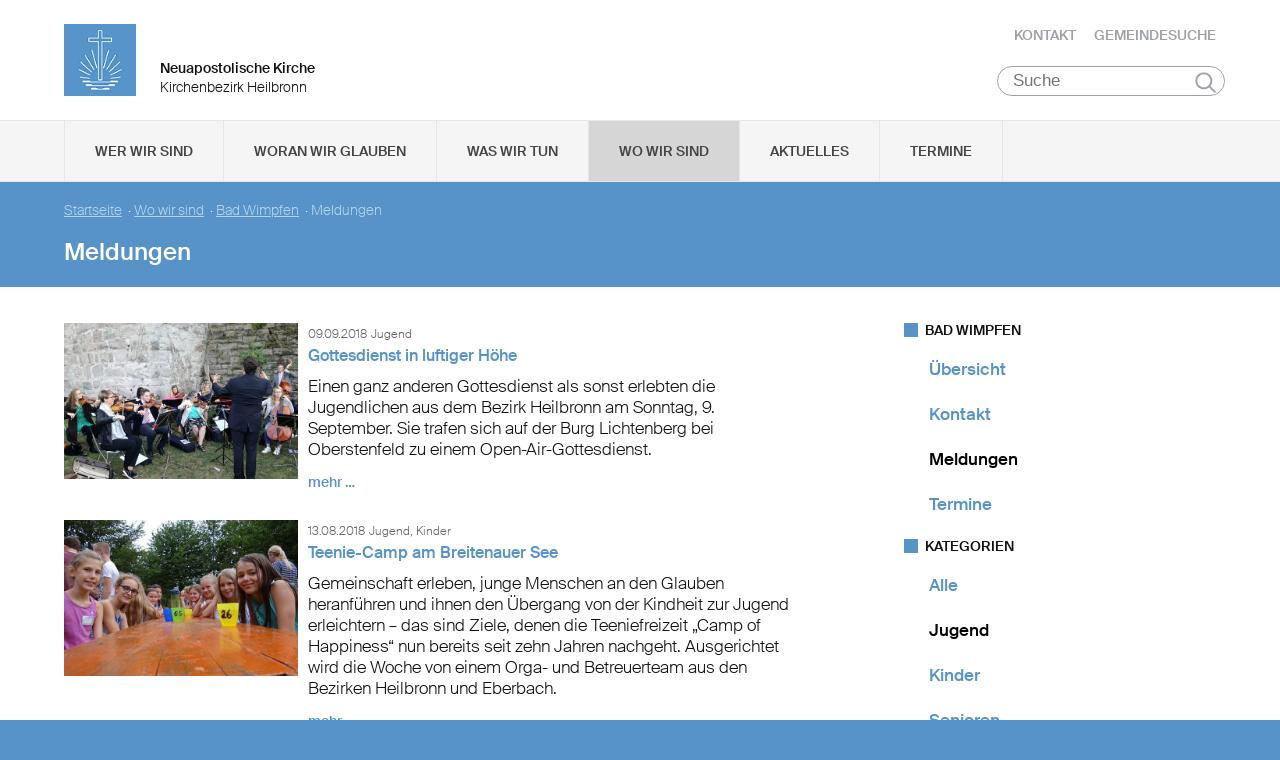

--- FILE ---
content_type: text/html; charset=UTF-8
request_url: https://www.nak-hn.de/bad-wimpfen/meldungen?to=1546297199&category=B8C5B46C-17AC-11E6-B9E9-C67630671E6F&from=1514761200
body_size: 69486
content:
<!DOCTYPE html>

<html lang="de">
<head>

        <meta charset="utf-8">
        <meta http-equiv="Accept-CH" content="DPR, Width, Viewport-Width, Downlink">

        <title>Meldungen - Neuapostolische Kirche Kirchenbezirk Heilbronn </title>
        <meta name="description" content="">
        <meta name="author" content="Neuapostolische Kirche im Kirchenbezirk Heilbronn">
         <meta name="viewport" content="width=device-width, minimum-scale=1.0, initial-scale=1.0, user-scalable=yes">
        <link rel="icon" type="image/x-icon" href="/static/themes/nak_sued/fav/favicon.icon" />
        <link rel="shortcut icon" href="/static/themes/nak_sued/fav/favicon.ico" />
        
        <link rel="icon" type="image/png" href="/static/themes/nak_sued/fav/favicon-192x192.png" sizes="192x192" />
        <link rel="icon" type="image/png" href="/static/themes/nak_sued/fav/favicon-160x160.png" sizes="160x160" />
        <link rel="icon" type="image/png" href="/static/themes/nak_sued/fav/favicon-96x96.png" sizes="96x96" />
        <link rel="icon" type="image/png" href="/static/themes/nak_sued/fav/favicon-16x16.png" sizes="16x16" />
        <link rel="icon" type="image/png" href="/static/themes/nak_sued/fav/favicon-32x32.png" sizes="32x32" />
        <meta name="msapplication-TileColor" content="#5a99cf" />
        <meta name="msapplication-TileImage" content="/static/themes/nak_sued/fav/mstile-144x144.png" />
        <meta name="msapplication-config" content="/static/themes/nak_sued/fav/browserconfig.xml" />
        <link rel="canonical" href="https://www.nak-hn.de/bad-wimpfen/meldungen" />


        
           
        <meta property="og:title" content="Meldungen" />
        <meta property="og:url" content="https://www.nak-hn.de/bad-wimpfen/meldungen" />
        <meta property="og:locale" content="de_DE" />
        <meta property="og:image" content="https://www.nak-hn.de" />
        <meta property="og:description" content="" /> 
        <meta property="og:sitename" content="Neuapostolische Kirche im Bezirk Heilbronn" /> 
    
        
            <meta property="og:type" content="website" /> 
        
    
        <meta name="viewport" content="width=device-width, initial-scale=1, maximum-scale=10, user-scalable=yes">
        <link rel="stylesheet" type="text/css" href="/static/themes/nak_sued/bower_components/slick-carousel/slick/slick.css"/>
        <link rel="stylesheet" href="/static/themes/nak_sued/stylesheets/unsemantic-grid-responsive-tablet.css" />        
     
   
        <link rel="stylesheet" href="/static/themes/nak_sued/_theme_elements_68.css?cache=1711445153" />
        <link rel="stylesheet" href="/static/themes/nak_sued/styles/unsemantic.css?2016103101" />
        <link rel="stylesheet" href="/static/themes/nak_sued/styles/style.css?2018022201" />
        <link rel="stylesheet" href="/static/themes/nak_sued/styles/print.css?2016103101" />
        <link rel="stylesheet" href="/static/themes/nak_sued/bower_components/jsonlylightbox/css/lightbox.min.css">
        <link rel="stylesheet" href="/static/themes/nak_sued/styles/lightbox.css?2016110801">  
    
        
    
            <script defer src="/static/themes/nak_sued/bower_components/webcomponentsjs/webcomponents-lite.js"></script>
            <link rel="import" href="/static/themes/nak_sued/bower_components/flip-countdown/flip-countdown.html">
    
       
    <link rel="import" href="/static/themes/nak_sued/bower_components/google-map/google-map.html">
    <link rel="import" href="/static/themes/nak_sued/bower_components/google-map/google-map-marker.html">
    <link rel="import" href="/static/themes/nak_sued/bower_components/google-map/google-map-poly.html">
    <link rel="import" href="/static/themes/nak_sued/bower_components/google-map/google-map-directions.html">

        
      
    
    
         




        <script src="/static/themes/nak_sued/javascript/audio.min.js"></script>
  		<script type="text/javascript">
            
            <!-- 
                
                audiojs.events.ready(function() {
                    var as = audiojs.createAll();
                });
  		    
            -->
        
        </script>    

</head>
<body data-buuild-kind="" data-buuild-plugin-zone="true" data-buuild-plugin="Designer" data-buuild-pageload="/admin/68/page/14926/1/pageload">
        
<div class="container">
    <script>    
    function toggle_button(id) {
       var e = document.getElementById(id);
       var index; 
       var x = document.getElementsByClassName("open");
       for (index = 0; index < x.length; ++index) {
           if (x[index] != e){
              menuCleaner(x[index]);
           }
       }
       var y = document.getElementsByClassName("toggle");
       for (index = 0; index < y.length; ++index) {
           mobileMenuCleaner(y[index]);
       }
       e.classList.toggle('open');       
    }
</script>

<div class="wrapper-header grid-container .print-grid-100">
       <header class="grid-100 tablet-grid-100 mobile-grid-100 .print-grid-100">
            
           
           <div id="logo" class="grid-50 tablet-grid-50 mobile-grid-100">
                
               
               <a href="/" title="Zur Startseite">
               
              
                <img id="picture_mark" src="/static/themes/nak_sued/images/nak-logo.png" alt="NAK Bildmarke"/>  
              
               </a>
               
               <h1 class="headline">Neuapostolische Kirche</h1>
               <h2 class="sub-headline">Kirchenbezirk Heilbronn</h2>
                            
            </div>

           <div id="top-nav" class="hide-on-print">
             <ul>
              
               
              
              
    	        <li class="nav"><a href="/kontakt" >Kontakt</a></li>
              
    	        <li class="nav"><a href="/gemeindesuche" >Gemeindesuche</a></li>
              
     
              
                 
                 
            </ul>
                                
              <button class="hamburger" onclick="toggle_button('mobile_menu')" aria-label="Haputmenü">
                <span></span>
                <span></span>
                <span></span>
              </button> 
          
           </div>
           
         <div class="hide-on-print" role="search">
<form class="search " action="/suche">
    <input type="search" name="query" placeholder="Suche" aria-label="Suche"/>
    <button type="submit">Suchen</button>
</form>
</div>

       </header>

</div>
<script type="text/javascript">
    

   function toggleClass(ele, class1) {
      var classes = ele.className;
      var regex = new RegExp('\\b' + class1 + '\\b');
      var hasOne = classes.match(regex);
      class1 = class1.replace(/\s+/g, '');
      if (hasOne)
        ele.className = classes.replace(regex, '');
      else
        ele.className = classes + ' ' + class1;
    }
       
    function removeClass(ele, class1) {
        var classes = ele.className;
        var regex = new RegExp('\\b' + class1 + '\\b');
        class1 = class1.replace(/\s+/g, '');
        ele.className = classes.replace(regex, '');
    }
    
   function closeAllMenus(){
       var currentOpenSubMenus = document.getElementsByClassName("open");
        for (index = 0; index < currentOpenSubMenus.length; ++index) {
              menuCleaner(currentOpenSubMenus[index]);
      }
   }
    
   function menuCleaner(arrayElement){        
           removeClass(arrayElement,"open");
           removeClass(arrayElement, "active_sub");
    }
        
    function toggle_ul(Id) {
       
       var  mainMenuItemId = "main_" + Id;
        
       var subMenuDiv = document.getElementById(Id);
       var mainMenuLi = document.getElementById(mainMenuItemId);       
       
       var index; 
       var currentOpenSubMenus = document.getElementsByClassName("open");
       for (index = 0; index < currentOpenSubMenus.length; ++index) {
           if (currentOpenSubMenus[index] != subMenuDiv){
              menuCleaner(currentOpenSubMenus[index]);
           }
       }
       var currentActiveItem = document.getElementsByClassName("active_sub");
       for (index = 0; index < currentActiveItem.length; ++index) {
           if (currentActiveItem[index] != mainMenuLi){
              menuCleaner(currentActiveItem[index]);
           }
       }
       toggleClass(subMenuDiv,'open');  
       toggleClass(mainMenuLi,'active_sub');         
    }

    function mobileMenuCleaner(arrayElement){        
           removeClass(arrayElement,"toggle");
    }
    
    function toggle_mobile(mid) {
       var subMenuUl = document.getElementById(mid);
       var index; 
       var currentOpenSubMenus = document.getElementsByClassName("toggle");
       for (index = 0; index < currentOpenSubMenus.length; ++index) {
           if (currentOpenSubMenus[index] != subMenuUl){
              mobileMenuCleaner(currentOpenSubMenus[index]);
           }
       }
       toggleClass(subMenuUl,"toggle");
    }
       
       
 
</script>




<!--<div id="mobile_menu" class="hide-on-desktop hide-on-tablet">-->
<div id="mobile_menu" class="hide-on-print">
 <div class="grid-container menu_wrapper">
  <nav class="grid-100 tablet-grid-100 mobile-grid-100">
   <ul>
       
       <li>
           <div class="hide-on-print" role="search">
<form class="search " action="/suche">
    <input type="search" name="query" placeholder="Suche" aria-label="Suche"/>
    <button type="submit">Suchen</button>
</form>
</div>
       </li>
        
        
	
                
                    <li class="inactive">
                        <a href="#" onclick="toggle_mobile('mobile_14847');">Wer wir sind</a>
                    </li>
                

                <li class="sub_mobile">                    
                    <div class="mobile_submenu">
                        <div class="submenu_wrapper grid-container">
                            <ul class="grid-75 tablet-grid-100 mobil-grid-100" id="mobile_14847">           
                                                                
                                           
                                        <li>                      
                                            <a href="/selbstverstaendnis_und_auftrag">Selbstverständnis und Auftrag</a>                   
                                        </li>
                                    
                                                                
                                           
                                        <li>                      
                                            <a href="/vision_und_mission">Vision und Mission</a>                   
                                        </li>
                                    
                                                                
                                           
                                        <li>                      
                                            <a href="/finanzierung">Finanzierung</a>                   
                                        </li>
                                    
                                                                
                                           
                                        <li>                      
                                            <a href="/geschichte">Geschichte</a>                   
                                        </li>
                                    
                                                                
                                           
                                        <li>                      
                                            <a href="/der_kirchenbezirk">Der Kirchenbezirk Heilbronn</a>                   
                                        </li>
                                    
                                
                            </ul>
                        </div>
                    </div>     
                </li>          

         
	
                
                    <li class="inactive">
                        <a href="#" onclick="toggle_mobile('mobile_14848');">Woran wir glauben</a>
                    </li>
                

                <li class="sub_mobile">                    
                    <div class="mobile_submenu">
                        <div class="submenu_wrapper grid-container">
                            <ul class="grid-75 tablet-grid-100 mobil-grid-100" id="mobile_14848">           
                                                                
                                           
                                        <li>                      
                                            <a href="/woran_wir_glauben/der_dreieinige_gott">Der dreieinige Gott</a>                   
                                        </li>
                                    
                                                                
                                           
                                        <li>                      
                                            <a href="/woran_wir_glauben/kirche_jesu_christi">Kirche Jesu Christi</a>                   
                                        </li>
                                    
                                                                
                                           
                                        <li>                      
                                            <a href="/woran_wir_glauben/evangelium_jesu_christi">Evangelium Jesu Christi</a>                   
                                        </li>
                                    
                                                                
                                           
                                        <li>                      
                                            <a href="/woran_wir_glauben/suendenvergebung">Sündenvergebung</a>                   
                                        </li>
                                    
                                                                
                                           
                                        <li>                      
                                            <a href="/woran_wir_glauben/sakramente">Sakramente</a>                   
                                        </li>
                                    
                                                                
                                           
                                        <li>                      
                                            <a href="/wiederkunft_christi">Wiederkunft Christi</a>                   
                                        </li>
                                    
                                                                
                                           
                                        <li>                      
                                            <a href="/woran_wir_glauben/wirken_der_apostel">Wirken der Apostel</a>                   
                                        </li>
                                    
                                                                
                                           
                                        <li>                      
                                            <a href="/woran_wir_glauben/gottes_nahesein">Gottes Nahesein</a>                   
                                        </li>
                                    
                                                                
                                           
                                        <li>                      
                                            <a href="/woran_wir_glauben/gottes_gebote">Gottes Gebote</a>                   
                                        </li>
                                    
                                                                
                                           
                                        <li>                      
                                            <a href="/woran_wir_glauben/leben-nach-dem-tod">Leben nach dem Tod</a>                   
                                        </li>
                                    
                                                                
                                           
                                        <li>                      
                                            <a href="/woran_wir_glauben/heilige_schrift">Heilige Schrift</a>                   
                                        </li>
                                    
                                                                
                                           
                                        <li>                      
                                            <a href="/woran_wir_glauben/glaubensbekenntnis">Glaubensbekenntnis</a>                   
                                        </li>
                                    
                                                                
                                           
                                        <li>                      
                                            <a href="/katechismus">Katechismus</a>                   
                                        </li>
                                    
                                                                
                                           
                                        <li>                      
                                            <a href="/woran_wir_glauben/kirchliche_feiertage">Kirchliche Feiertage</a>                   
                                        </li>
                                    
                                
                            </ul>
                        </div>
                    </div>     
                </li>          

         
	
                
                    <li class="inactive">
                        <a href="#" onclick="toggle_mobile('mobile_14849');">Was wir tun</a>
                    </li>
                

                <li class="sub_mobile">                    
                    <div class="mobile_submenu">
                        <div class="submenu_wrapper grid-container">
                            <ul class="grid-75 tablet-grid-100 mobil-grid-100" id="mobile_14849">           
                                                                
                                    
                                        <li>
                                            <h3>Seelsorge</h3>
                                            <ul>                                                                                         
                                                               
                                                    <li>                      
                                                        <a href="/was-wir-tun/seelsorge/gottesdienst">Gottesdienst</a>                    
                                                    </li>
                                                               
                                                    <li>                      
                                                        <a href="/was-wir-tun/seelsorge/individuelle-seelsorge">Individuelle Seelsorge</a>                    
                                                    </li>
                                                               
                                                    <li>                      
                                                        <a href="/was-wir-tun/seelsorge/segenshandlung">Segenshandlung</a>                    
                                                    </li>
                                                               
                                                    <li>                      
                                                        <a href="/was-wir-tun/seelsorge/trauerfeier">Trauerfeier</a>                    
                                                    </li>
                                                               
                                                    <li>                      
                                                        <a href="/was-wir-tun/seelsorge/unterricht">Unterricht</a>                    
                                                    </li>
                                                
                                            </ul>
                                        </li>
                                    
                                                                
                                    
                                        <li>
                                            <h3>Gemeinschaft</h3>
                                            <ul>                                                                                         
                                                               
                                                    <li>                      
                                                        <a href="/was-wir-tun/gemeinschaft/gemeinde">Gemeinde</a>                    
                                                    </li>
                                                               
                                                    <li>                      
                                                        <a href="/was-wir-tun/gemeinschaft/kinder">Kinder</a>                    
                                                    </li>
                                                               
                                                    <li>                      
                                                        <a href="/was-wir-tun/gemeinschaft/jugendliche">Jugendliche</a>                    
                                                    </li>
                                                               
                                                    <li>                      
                                                        <a href="/was-wir-tun/gemeinschaft/senioren">Senioren</a>                    
                                                    </li>
                                                
                                            </ul>
                                        </li>
                                    
                                                                
                                    
                                        <li>
                                            <h3>Im Kirchenbezirk</h3>
                                            <ul>                                                                                         
                                                               
                                                    <li>                      
                                                        <a href="/stammapostelbesuch">Stammapostelbesuch</a>                    
                                                    </li>
                                                
                                            </ul>
                                        </li>
                                    
                                
                            </ul>
                        </div>
                    </div>     
                </li>          

         
	
                  
                    <li class="inactive">
                        <a href="/unsere_gemeinden">Wo wir sind</a>
                    </li> 
                

                <li class="sub_mobile">                    
                    <div class="mobile_submenu">
                        <div class="submenu_wrapper grid-container">
                            <ul class="grid-75 tablet-grid-100 mobil-grid-100" id="mobile_14852">           
                                
                            </ul>
                        </div>
                    </div>     
                </li>          

         
	
                  
                    <li class="inactive">
                        <a href="/aktuelles">Aktuelles</a>
                    </li> 
                

                <li class="sub_mobile">                    
                    <div class="mobile_submenu">
                        <div class="submenu_wrapper grid-container">
                            <ul class="grid-75 tablet-grid-100 mobil-grid-100" id="mobile_14866">           
                                
                            </ul>
                        </div>
                    </div>     
                </li>          

         
	
                  
                    <li class="inactive">
                        <a href="/termine">Termine</a>
                    </li> 
                

                <li class="sub_mobile">                    
                    <div class="mobile_submenu">
                        <div class="submenu_wrapper grid-container">
                            <ul class="grid-75 tablet-grid-100 mobil-grid-100" id="mobile_14867">           
                                
                            </ul>
                        </div>
                    </div>     
                </li>          

        
       
   </ul>  
  </nav>
 </div>    
</div>


<!--<div id="menu" class="hide-on-mobile hide-on-print">-->
<div id="menu" class="hide-on-print">
 <div class="grid-container">
  <nav class="grid-100 tablet-grid-100 mobile-grid-100">
   <ul>    
   
                  
        
    
      
                
                    <li id="main_desktop_1552266" class="inactive">
                        <a href="#" onclick="toggle_ul('desktop_1552266');">Wer wir sind</a>
                    </li>
                

        
    
      
                
                    <li id="main_desktop_1552267" class="inactive">
                        <a href="#" onclick="toggle_ul('desktop_1552267');">Woran wir glauben</a>
                    </li>
                

        
    
      
                
                    <li id="main_desktop_1552268" class="inactive">
                        <a href="#" onclick="toggle_ul('desktop_1552268');">Was wir tun</a>
                    </li>
                

        
    
      
                  
                    <li id="main_desktop_1552271" class="active">
                        <a href="/unsere_gemeinden">Wo wir sind</a>
                    </li>
                

        
    
      
                  
                    <li id="main_desktop_1552285" class="inactive">
                        <a href="/aktuelles">Aktuelles</a>
                    </li>
                

        
    
      
                  
                    <li id="main_desktop_1552286" class="inactive">
                        <a href="/termine">Termine</a>
                    </li>
                

        
   </ul>   
  </nav>       
 </div>    
</div>


<div id="submenu" class="hide-on-mobile hide-on-print">
 <div class="submenu_wrapper grid-container">
        
    
     
                <div class="grid-parent" id="desktop_1552266">
                    <ul>
                          
                        
      
                              
                                <li class="grid-20 tablet-grid-33 mobile-grid-100 item_single">                      
                                    <a href="/selbstverstaendnis_und_auftrag">Selbstverständnis und Auftrag</a>                    
                                </li>
                                   
                        
      
                              
                                <li class="grid-20 tablet-grid-33 mobile-grid-100 item_single">                      
                                    <a href="/vision_und_mission">Vision und Mission</a>                    
                                </li>
                                   
                        
      
                              
                                <li class="grid-20 tablet-grid-33 mobile-grid-100 item_single">                      
                                    <a href="/finanzierung">Finanzierung</a>                    
                                </li>
                                   
                        
      
                              
                                <li class="grid-20 tablet-grid-33 mobile-grid-100 item_single">                      
                                    <a href="/geschichte">Geschichte</a>                    
                                </li>
                                   
                        
      
                              
                                <li class="grid-20 tablet-grid-33 mobile-grid-100 item_single">                      
                                    <a href="/der_kirchenbezirk">Der Kirchenbezirk Heilbronn</a>                    
                                </li>
                                   
                         

                        <li class="closebutton">
                            <div class="grid-100 tablet-grid-100 hide-on-mobile button_close">
                            
    <button onclick="closeAllMenus()" type="button" class="submenu_close_button hide-on-print">
        schließen
    </button>

        
                            </div>
                        </li>
                    </ul> 
                </div>  
        
                <div class="grid-parent" id="desktop_1552267">
                    <ul>
                          
                        
      
                              
                                <li class="grid-20 tablet-grid-33 mobile-grid-100 item_single">                      
                                    <a href="/woran_wir_glauben/der_dreieinige_gott">Der dreieinige Gott</a>                    
                                </li>
                                   
                        
      
                              
                                <li class="grid-20 tablet-grid-33 mobile-grid-100 item_single">                      
                                    <a href="/woran_wir_glauben/kirche_jesu_christi">Kirche Jesu Christi</a>                    
                                </li>
                                   
                        
      
                              
                                <li class="grid-20 tablet-grid-33 mobile-grid-100 item_single">                      
                                    <a href="/woran_wir_glauben/evangelium_jesu_christi">Evangelium Jesu Christi</a>                    
                                </li>
                                   
                        
      
                              
                                <li class="grid-20 tablet-grid-33 mobile-grid-100 item_single">                      
                                    <a href="/woran_wir_glauben/suendenvergebung">Sündenvergebung</a>                    
                                </li>
                                   
                        
      
                              
                                <li class="grid-20 tablet-grid-33 mobile-grid-100 item_single">                      
                                    <a href="/woran_wir_glauben/sakramente">Sakramente</a>                    
                                </li>
                                   
                        
      
                              
                                <li class="grid-20 tablet-grid-33 mobile-grid-100 item_single">                      
                                    <a href="/wiederkunft_christi">Wiederkunft Christi</a>                    
                                </li>
                                   
                        
      
                              
                                <li class="grid-20 tablet-grid-33 mobile-grid-100 item_single">                      
                                    <a href="/woran_wir_glauben/wirken_der_apostel">Wirken der Apostel</a>                    
                                </li>
                                   
                        
      
                              
                                <li class="grid-20 tablet-grid-33 mobile-grid-100 item_single">                      
                                    <a href="/woran_wir_glauben/gottes_nahesein">Gottes Nahesein</a>                    
                                </li>
                                   
                        
      
                              
                                <li class="grid-20 tablet-grid-33 mobile-grid-100 item_single">                      
                                    <a href="/woran_wir_glauben/gottes_gebote">Gottes Gebote</a>                    
                                </li>
                                   
                        
      
                              
                                <li class="grid-20 tablet-grid-33 mobile-grid-100 item_single">                      
                                    <a href="/woran_wir_glauben/leben-nach-dem-tod">Leben nach dem Tod</a>                    
                                </li>
                                   
                        
      
                              
                                <li class="grid-20 tablet-grid-33 mobile-grid-100 item_single">                      
                                    <a href="/woran_wir_glauben/heilige_schrift">Heilige Schrift</a>                    
                                </li>
                                   
                        
      
                              
                                <li class="grid-20 tablet-grid-33 mobile-grid-100 item_single">                      
                                    <a href="/woran_wir_glauben/glaubensbekenntnis">Glaubensbekenntnis</a>                    
                                </li>
                                   
                        
      
                              
                                <li class="grid-20 tablet-grid-33 mobile-grid-100 item_single">                      
                                    <a href="/katechismus">Katechismus</a>                    
                                </li>
                                   
                        
      
                              
                                <li class="grid-20 tablet-grid-33 mobile-grid-100 item_single">                      
                                    <a href="/woran_wir_glauben/kirchliche_feiertage">Kirchliche Feiertage</a>                    
                                </li>
                                   
                         

                        <li class="closebutton">
                            <div class="grid-100 tablet-grid-100 hide-on-mobile button_close">
                            
    <button onclick="closeAllMenus()" type="button" class="submenu_close_button hide-on-print">
        schließen
    </button>

        
                            </div>
                        </li>
                    </ul> 
                </div>  
        
                <div class="grid-parent" id="desktop_1552268">
                    <ul>
                          
                        
      
                            
                                <li class="grid-20 tablet-grid-33 mobile-grid-100 item_grouped" >
                                    <h3>Seelsorge</h3>
                                    <ul>
                                                       
                                            <li>                      
                                                <a href="/was-wir-tun/seelsorge/gottesdienst">Gottesdienst</a>                    
                                            </li>
                                                       
                                            <li>                      
                                                <a href="/was-wir-tun/seelsorge/individuelle-seelsorge">Individuelle Seelsorge</a>                    
                                            </li>
                                                       
                                            <li>                      
                                                <a href="/was-wir-tun/seelsorge/segenshandlung">Segenshandlung</a>                    
                                            </li>
                                                       
                                            <li>                      
                                                <a href="/was-wir-tun/seelsorge/trauerfeier">Trauerfeier</a>                    
                                            </li>
                                                       
                                            <li>                      
                                                <a href="/was-wir-tun/seelsorge/unterricht">Unterricht</a>                    
                                            </li>
                                        
                                    </ul>
                                </li>
                                   
                        
      
                            
                                <li class="grid-20 tablet-grid-33 mobile-grid-100 item_grouped" >
                                    <h3>Gemeinschaft</h3>
                                    <ul>
                                                       
                                            <li>                      
                                                <a href="/was-wir-tun/gemeinschaft/gemeinde">Gemeinde</a>                    
                                            </li>
                                                       
                                            <li>                      
                                                <a href="/was-wir-tun/gemeinschaft/kinder">Kinder</a>                    
                                            </li>
                                                       
                                            <li>                      
                                                <a href="/was-wir-tun/gemeinschaft/jugendliche">Jugendliche</a>                    
                                            </li>
                                                       
                                            <li>                      
                                                <a href="/was-wir-tun/gemeinschaft/senioren">Senioren</a>                    
                                            </li>
                                        
                                    </ul>
                                </li>
                                   
                        
      
                            
                                <li class="grid-20 tablet-grid-33 mobile-grid-100 item_grouped" >
                                    <h3>Im Kirchenbezirk</h3>
                                    <ul>
                                                       
                                            <li>                      
                                                <a href="/stammapostelbesuch">Stammapostelbesuch</a>                    
                                            </li>
                                        
                                    </ul>
                                </li>
                                   
                         

                        <li class="closebutton">
                            <div class="grid-100 tablet-grid-100 hide-on-mobile button_close">
                            
    <button onclick="closeAllMenus()" type="button" class="submenu_close_button hide-on-print">
        schließen
    </button>

        
                            </div>
                        </li>
                    </ul> 
                </div>  
        
                <div class="grid-parent" id="desktop_1552271">
                    <ul>
                          
                         

                        <li class="closebutton">
                            <div class="grid-100 tablet-grid-100 hide-on-mobile button_close">
                            
    <button onclick="closeAllMenus()" type="button" class="submenu_close_button hide-on-print">
        schließen
    </button>

        
                            </div>
                        </li>
                    </ul> 
                </div>  
        
                <div class="grid-parent" id="desktop_1552285">
                    <ul>
                          
                         

                        <li class="closebutton">
                            <div class="grid-100 tablet-grid-100 hide-on-mobile button_close">
                            
    <button onclick="closeAllMenus()" type="button" class="submenu_close_button hide-on-print">
        schließen
    </button>

        
                            </div>
                        </li>
                    </ul> 
                </div>  
        
                <div class="grid-parent" id="desktop_1552286">
                    <ul>
                          
                         

                        <li class="closebutton">
                            <div class="grid-100 tablet-grid-100 hide-on-mobile button_close">
                            
    <button onclick="closeAllMenus()" type="button" class="submenu_close_button hide-on-print">
        schließen
    </button>

        
                            </div>
                        </li>
                    </ul> 
                </div>  
        
        
 </div>
</div>

<!-- Hauptinhalte C --> 

<div data-buuild-dropzone="sidecontent" data-buuild-zone="content" class="minh">
	<div class="wrapper-teaser .print-grid-100">
    <div class="grid-container .print-grid-100">
        <div class="wrapper-teaser-inner .print-grid-100">
            
    
        
    
    <ul class="breadcrumbs hide-on-print">
        
            
            <li><a href="/">Startseite</a>&nbsp; · </li> 
        
            
            <li><a href="/unsere_gemeinden">Wo wir sind</a>&nbsp; · </li> 
        
            
            <li><a href="/bad-wimpfen">Bad Wimpfen</a>&nbsp; · </li> 
        
        
        <li><strong>Meldungen</strong></li>
    </ul>
    <h2>Meldungen</h2>

            
        </div>
    </div>
</div>

</div>
  
  
  
<div class="minh grid-container">
  
  <div data-buuild-dropzone="firstcolumn" class="grid-65 tablet-grid-65  print-grid-100 suffix-5 first_column">
    <!-- Hauptinhalte A --> 
<div data-buuild-dropzone="maincontent" data-buuild-zone="content" class="minh">
	



 



 



  
    
        
 



 



 



 

 



    









 

    

        

        
         
            

            

            
                







	
		
	
	
		
	
		
	 
		 
	 
		 
	 
		 
	 
		 
	 
		 
	
  		
	






    
    
        

        
        
        
    
    

    












    <div class="block grid-parent clearfix">
    	    
         
          
        
          
            

          <div class="wrapper_preview_article grid-100 grid-parent"> 
           <div class="picture grid-33 tablet-grid-33 mobile-grid-100 print-grid-25 grid-parent">        
               <a href="https://www.nak-hn.de/dbc/1552322/154228/Gottesdienst-in-luftiger-Hoehe">



















    

                
            
            

    <img id="427034"  src="/api/media/427034/process?center=0%3A0&amp;crop=max&amp;format=3%3A2&amp;height=400&amp;token=a32d0afa00e00fdcd165ed8091433b41%3A1800153060%3A4820049&amp;width=600&amp;zoom=1" alt="JD1" title=""/>


        
        

    


</a>
           </div>

           <div class="article_preview grid-66 tablet-grid-66 mobile-grid-100 print-grid-75">
             <span class="date">09.09.2018</span> <span class="categories">
    
    
    
        
        
        
    
        
        
    
    
        Jugend
    
</span>
             <a href="https://www.nak-hn.de/dbc/1552322/154228/Gottesdienst-in-luftiger-Hoehe"><h4>Gottesdienst in luftiger Höhe</h4></a>
             <a href="https://www.nak-hn.de/dbc/1552322/154228/Gottesdienst-in-luftiger-Hoehe" class="preview_text">    
    <div class="size ">        
        <p>Einen ganz anderen Gottesdienst als sonst erlebten die Jugendlichen aus dem Bezirk Heilbronn am Sonntag, 9. September. Sie trafen sich auf der Burg Lichtenberg bei Oberstenfeld zu einem Open-Air-Gottesdienst.

</p>
    </div>
   
</a>
             <a href="https://www.nak-hn.de/dbc/1552322/154228/Gottesdienst-in-luftiger-Hoehe" class="read_more">mehr &hellip;</a>
           </div>
          </div>
        
          
                  
           
         
          
        
          
            

          <div class="wrapper_preview_article grid-100 grid-parent"> 
           <div class="picture grid-33 tablet-grid-33 mobile-grid-100 print-grid-25 grid-parent">        
               <a href="https://www.nak-hn.de/dbc/1552322/151747/Teenie-Camp-am-Breitenauer-See">



















    

                
            
            

    <img id="425326"  src="/api/media/425326/process?center=0%3A0&amp;crop=max&amp;format=3%3A2&amp;height=400&amp;token=29e38fa466b9b41e2bdbd6705ba1edde%3A1800153060%3A8234830&amp;width=600&amp;zoom=1" alt="DSC00384" title=""/>


        
        

    


</a>
           </div>

           <div class="article_preview grid-66 tablet-grid-66 mobile-grid-100 print-grid-75">
             <span class="date">13.08.2018</span> <span class="categories">
    
    
    
        
        
        
    
        
        
        
    
        
        
    
    
        Jugend, 
    
        Kinder
    
</span>
             <a href="https://www.nak-hn.de/dbc/1552322/151747/Teenie-Camp-am-Breitenauer-See"><h4>Teenie-Camp am Breitenauer See</h4></a>
             <a href="https://www.nak-hn.de/dbc/1552322/151747/Teenie-Camp-am-Breitenauer-See" class="preview_text">    
    <div class="size ">        
        <p>Gemeinschaft erleben, junge Menschen an den Glauben heranführen und ihnen den Übergang von der Kindheit zur Jugend erleichtern – das sind Ziele, denen die Teeniefreizeit „Camp of Happiness“ nun bereits seit zehn Jahren nachgeht. Ausgerichtet wird die Woche von einem Orga- und Betreuerteam aus den Bezirken Heilbronn und Eberbach.

</p>
    </div>
   
</a>
             <a href="https://www.nak-hn.de/dbc/1552322/151747/Teenie-Camp-am-Breitenauer-See" class="read_more">mehr &hellip;</a>
           </div>
          </div>
        
          
                  
           
         
          
        
          
            

          <div class="wrapper_preview_article grid-100 grid-parent"> 
           <div class="picture grid-33 tablet-grid-33 mobile-grid-100 print-grid-25 grid-parent">        
               <a href="https://www.nak-hn.de/dbc/1552322/139626/Jugendliche-reinigen-Autos">



















    

                
            
            

    <img id="412123"  src="/api/media/412123/process?center=0%3A0&amp;crop=max&amp;format=3%3A2&amp;height=400&amp;token=2e0efc5f22af2fc2762ba807effbd7db%3A1800153060%3A6555899&amp;width=600&amp;zoom=1" alt="IMG 20180421 WA0006" title=""/>


        
        

    


</a>
           </div>

           <div class="article_preview grid-66 tablet-grid-66 mobile-grid-100 print-grid-75">
             <span class="date">23.04.2018</span> <span class="categories">
    
    
    
        
        
        
    
        
        
    
    
        Jugend
    
</span>
             <a href="https://www.nak-hn.de/dbc/1552322/139626/Jugendliche-reinigen-Autos"><h4>Jugendliche reinigen Autos</h4></a>
             <a href="https://www.nak-hn.de/dbc/1552322/139626/Jugendliche-reinigen-Autos" class="preview_text">    
    <div class="size ">        
        <p>Um Spenden für den Internationalen Jugendtag 2019 zu sammeln, veranstaltete die Heilbronner Jugend am Samstag, 21. April, eine Auto-Innenreinigung. Sowohl nach Leingarten als auch nach Oberstenfeld waren alle eingeladen, ihr Auto zur Innenreinigung vorbei zu bringen.

</p>
    </div>
   
</a>
             <a href="https://www.nak-hn.de/dbc/1552322/139626/Jugendliche-reinigen-Autos" class="read_more">mehr &hellip;</a>
           </div>
          </div>
        
          
                  
           
         
          
        
          
            

          <div class="wrapper_preview_article grid-100 grid-parent"> 
           <div class="picture grid-33 tablet-grid-33 mobile-grid-100 print-grid-25 grid-parent">        
               <a href="https://www.nak-hn.de/dbc/1552322/130310/Ein-Abend-der-Stille">



















    

                
            
            

    <img id="335550"  src="/api/media/335550/process?center=0%3A0&amp;crop=max&amp;format=3%3A2&amp;height=400&amp;token=7183e5fd4b36ab2b59365f55d52076e1%3A1800153060%3A295427&amp;width=600&amp;zoom=1" alt="IMG 7753 1" title=""/>


        
        

    


</a>
           </div>

           <div class="article_preview grid-66 tablet-grid-66 mobile-grid-100 print-grid-75">
             <span class="date">05.03.2018</span> <span class="categories">
    
    
    
        
        
        
    
        
        
        
    
    
        Jugend
    
</span>
             <a href="https://www.nak-hn.de/dbc/1552322/130310/Ein-Abend-der-Stille"><h4>Ein Abend der Stille</h4></a>
             <a href="https://www.nak-hn.de/dbc/1552322/130310/Ein-Abend-der-Stille" class="preview_text">    
    <div class="size ">        
        <p>Zu einer Vorbereitung auf den Entschlafenengottesdienst hat die Heilbronner Jugend eingeladen. Die Kirche in Horkheim war am Samstagabend, den 3. März, in blaues Licht getaucht, überall standen Kerzen.

</p>
    </div>
   
</a>
             <a href="https://www.nak-hn.de/dbc/1552322/130310/Ein-Abend-der-Stille" class="read_more">mehr &hellip;</a>
           </div>
          </div>
        
          
                  
       
        
        
        
            <div class="wrapper_preview_article grid-100 grid-parent"> 
              <div class="article_preview grid-66 push-33 tablet-grid-66 tablet-push-33 mobile-grid-100 print-grid-75 print-push-25">
                 <a href="/bad-wimpfen/meldungen" class="read_more">weitere &hellip;</a>
              </div>
            </div>    
            
        
        
            <div class="wrapper_pages grid-100 tablet-grid-100 mobile-grid-100">
    <ul class="pages">
                
        
        
        
                
                   <li>&laquo;</li>
                
                
                 
    
                
    
                    
                        
                           <li class="current_page">1</li>    
                        
                    
              
                
    
                
                    <li>&raquo;</li>
                
    
                           
                    
                </ul>
            </div>

        
     
    </div>	

    




            

        

    




</div>
  
  
  
&nbsp;
  </div>
  
  
  <div data-buuild-dropzone="secondcolumn" class="grid-30 tablet-grid-30  print-grid-100  second_column">
    <!-- Hauptinhalte B --> 

<div data-buuild-dropzone="extracontent" data-buuild-zone="content" class="minh">
	
 






    <div class="widget_wrapper">

        <div class="hide-on-print">
   
            
            
            
            <h5 class="caption">Bad Wimpfen</h5>
 
    
            <ul>      

            <li class="vert "><a href="/bad-wimpfen">Übersicht</a></li>

             
                                
                <li class="vert "><a href="/bad-wimpfen/kontakt">Kontakt</a></li>
             
                                
                <li class="vert black"><a href="/bad-wimpfen/meldungen">Meldungen</a></li>
             
                                
                <li class="vert "><a href="/bad-wimpfen/kalender">Termine</a></li>
                 
                
                    
        </ul>
    </div>  

    
</div>






  
    
        
 



  
    
        
 



 

 



    










 

    

        

        
         
            

            

            
                

    <div class="widget_wrapper">


        <div class="minh widget hide-on-mobile hide-on-print">
            <h5 class="caption">Kategorien</h5>


            <div  class="block">
                <ul class="list">
                    <li class="vert"><span><a class="active"  href="/bad-wimpfen/meldungen">Alle</a></span></li> 
                    
                    
                    
                    
                        
                    
                        
                    
                        
                    
                        
                    
                        
                    
                        
                    
                        
                    
                        
                    
                        
                    
                        
                    
                        
                    
                        
                    
                        
                    
                        
                    
                        
                    
                        
                    
                        
                    
                        
                    
                        
                    
                        
                    
                        
                    
                        
                    
                        
                    
                        
                              
           
                                <li class="vert black "><a href="/bad-wimpfen/meldungen?to=1546297199&amp;category=B8C5B46C-17AC-11E6-B9E9-C67630671E6F&amp;from=1514761200">Jugend</a></li>
                    
                            
                        
                    
                        
                              
           
                                <li class="vert "><a href="/bad-wimpfen/meldungen?from=1514761200&amp;category=B8C0D2A8-17AC-11E6-B9E9-C67630671E6F&amp;to=1546297199">Kinder</a></li>
                    
                            
                        
                    
                        
                    
                        
                    
                        
                    
                        
                    
                        
                    
                        
                    
                        
                    
                        
                              
           
                                <li class="vert "><a href="/bad-wimpfen/meldungen?category=B8CE7D2C-17AC-11E6-B9E9-C67630671E6F&amp;from=1514761200&amp;to=1546297199">Senioren</a></li>
                    
                            
                        
                    
                        
                    
                        
                      
                </ul>
            </div>
        </div>

    
</div>


            

        

    






  
    
        
 



 



  
    
        
 

 



    









 

    

        

        
         
            

            

            
                

    <div class="widget_wrapper">


        

        
        

        <div class="minh widget hide-on-mobile hide-on-print">
    
            <h5 class="caption">Archiv</h5>

  
  	        <div class="block">
    	        <ul class="list">
                    <li class="vert">
                
                    
                
                    <li class="vert "><a href="/bad-wimpfen/meldungen">Alle</a></li>

          		    
  					      
    				
                            
                
                            <!-- 0 --> 
                
                            
    						    
                                    
                                        <li class="vert "><a href="/bad-wimpfen/meldungen?from=1735686000&amp;category=B8C5B46C-17AC-11E6-B9E9-C67630671E6F&amp;to=1767221999">2025</a></li>
      							
                                    
                                
   
                              
    				
                            
                
                            <!-- 0 --> 
                
                            
    						    
                                    
                                        <li class="vert "><a href="/bad-wimpfen/meldungen?category=B8C5B46C-17AC-11E6-B9E9-C67630671E6F&amp;from=1704063600&amp;to=1735685999">2024</a></li>
      							
                                    
                                
   
                              
    				
                            
                
                            <!-- 0 --> 
                
                            
    						    
                                    
                                        <li class="vert "><a href="/bad-wimpfen/meldungen?to=1704063599&amp;from=1672527600&amp;category=B8C5B46C-17AC-11E6-B9E9-C67630671E6F">2023</a></li>
      							
                                    
                                
   
                              
    				
                            
                
                            <!-- 0 --> 
                
                            
    						    
                                    
                                        <li class="vert "><a href="/bad-wimpfen/meldungen?to=1672527599&amp;from=1640991600&amp;category=B8C5B46C-17AC-11E6-B9E9-C67630671E6F">2022</a></li>
      							
                                    
                                
   
                              
    				
                            
                
                            <!-- 0 --> 
                
                            
    						    
                                    
                                        <li class="vert "><a href="/bad-wimpfen/meldungen?from=1609455600&amp;category=B8C5B46C-17AC-11E6-B9E9-C67630671E6F&amp;to=1640991599">2021</a></li>
      							
                                    
                                
   
                              
    				
                            
                
                            <!-- 0 --> 
                
                            
    						    
                                    
                                        <li class="vert "><a href="/bad-wimpfen/meldungen?from=1577833200&amp;category=B8C5B46C-17AC-11E6-B9E9-C67630671E6F&amp;to=1609455599">2020</a></li>
      							
                                    
                                
   
                              
    				
                            
                
                            <!-- 0 --> 
                
                            
    						    
                                    
                                        <li class="vert "><a href="/bad-wimpfen/meldungen?category=B8C5B46C-17AC-11E6-B9E9-C67630671E6F&amp;from=1546297200&amp;to=1577833199">2019</a></li>
      							
                                    
                                
   
                              
    				
                            
                
                            <!-- 1 --> 
                
                            
    						    
                                    
                                        <li class="vert black"><a href="/bad-wimpfen/meldungen?category=B8C5B46C-17AC-11E6-B9E9-C67630671E6F&amp;from=1514761200&amp;to=1546297199">2018</a></li>
      							
                                    
                                
   
                              
    				
                            
                
                            <!-- 0 --> 
                
                            
    						    
                                    
                                        <li class="vert "><a href="/bad-wimpfen/meldungen?to=1514761199&amp;category=B8C5B46C-17AC-11E6-B9E9-C67630671E6F&amp;from=1483225200">2017</a></li>
      							
                                    
                                
   
                              
    				
                            
                
                            <!-- 0 --> 
                
                            
    						    
                                    
                                        <li class="vert "><a href="/bad-wimpfen/meldungen?to=1483225199&amp;category=B8C5B46C-17AC-11E6-B9E9-C67630671E6F&amp;from=1451602800">2016</a></li>
      							
                                    
                                
   
                              
    				
                            
                
                            <!-- 0 --> 
                
                            
    						    
                                    
                                        <li class="vert "><a href="/bad-wimpfen/meldungen?to=1420066799&amp;category=B8C5B46C-17AC-11E6-B9E9-C67630671E6F&amp;from=1388530800">2014</a></li>
      							
                                    
                                
   
                              
    				
                            
                
                            <!-- 0 --> 
                
                            
    						    
                                    
                                        <li class="vert "><a href="/bad-wimpfen/meldungen?to=1293836399&amp;category=B8C5B46C-17AC-11E6-B9E9-C67630671E6F&amp;from=1262300400">2010</a></li>
      							
                                    
                                
   
                              
    				
                            
                
                            <!-- 0 --> 
                
                            
    						    
                                    
                                        <li class="vert "><a href="/bad-wimpfen/meldungen?to=1230764399&amp;from=1199142000&amp;category=B8C5B46C-17AC-11E6-B9E9-C67630671E6F">2008</a></li>
      							
                                    
                                
   
                             
                        
                </ul>

    	        
 
            </div>
        </div>

    
</div>


            

        

    


<div class="widget_wrapper">


<div class="widget hide-on-print">
  <h5 class="caption">RSS-FEED</h5>

   
  <div class="block">
   <ul id="rss" class="list">  
      <li class="vert"><a href="/api/page/14926/latest/export/F0D85FBA-0890-11E6-BB59-454D127A62DD">RSS-Feed abonnieren</a></li>
   </ul>
  </div>
</div>


</div>

</div>
  
  
  
&nbsp;
  </div>
  
  <div class="clear"> </div>

</div>
  
<div class="wrapper_footer hide-on-print">
        <div class="wrapper_footer_inner grid-container">
            <footer class="grid-100 tablet-grid-100 mobile-grid-100">
                <div id="credits" class="grid-50 tablet-grid-50 mobile-grid-100">
                  
                   <span>&copy; 1999&#x202f;–&#x202f;2026 Neuapostolische Kirche –  Kirchenbezirk Heilbronn</span>
                  
                </div>    
               
                
                <div id="footer-nav" class="grid-50 tablet-grid-50 mobile-grid-100">
                  <ul>    
                    
                     
                    
    	              <li class="nav"><a href="/nak_sueddeutschland" target="_blank">NAK SÜDDEUTSCHLAND</a></li>
                    
    	              <li class="nav"><a href="/human-aktiv" target="_blank">human aktiv</a></li>
                    
    	              <li class="nav"><a href="/impressum" >Impressum</a></li>
                    
    	              <li class="nav"><a href="/datenschutz" >Datenschutz</a></li>
                         
                            
                  </ul>
                </div>                
            </footer>
        </div>
    </div>

</div>

<script src="/static/themes/nak_sued/bower_components/jsonlylightbox/js/lightbox.min.js" type="text/javascript"></script>
<script>var lightbox = new Lightbox();  lightbox.load();</script>
    

    
     
        <script src="/static/themes/nak_sued/bower_components/jquery/dist/jquery.min.js"></script>
        <script src="/static/themes/nak_sued/bower_components/magnific-popup/dist/jquery.magnific-popup.js"></script>
        <script src="/static/themes/nak_sued/bower_components/slick-carousel/slick/slick.min.js" ></script>

        <script>
            
        if ( $('.slick-slider') ) {
            $('.slick-slider').slick({  
                dots: true
            });
        }
            
        if( $('.popup-list') ) { 
        
            $('.popup-list').each(function() { // the containers for all your galleries
       
            $(this).magnificPopup({
             delegate: 'a.magnific:visible', // child items selector, by clicking on it popup will open: visible for slider! #5018
              type: 'image',
              gallery:{enabled:true},
              verticalFit: true, // Fits image in area vertically
              tError: '<a href="%url%">Das Bild</a> konnte nicht geladen werden.', // Error message            
              image: {
                  markup: '<div class="mfp-figure">'+
                    '<div class="mfp-close"></div>'+
                    '<div class="mfp-img"  style="background: #fff"></div>'+
                    '<div class="mfp-bottom-bar">'+
                      '<div class="mfp-title" style="font-size: 18px; font-weight: 400; padding: 8px 32px 8px 8px;"></div>'+
                      '<div class="mfp-counter"></div>'+
                    '</div>'+
                  '</div>', // Popup HTML markup. `.mfp-img` div will be replaced with img tag, `.mfp-close` by close button

                  cursor: 'mfp-zoom-out-cur', // Class that adds zoom cursor, will be added to body. Set to null to disable zoom out cursor.
              
                  titleSrc: function(item) {
                    return (item.el.attr('title') || "") + ' <a href="'+item.el.attr('download-link')+'">Download</a>';
                  }
               }                       
                });
            });
        }
        </script>  
        
    
</body>
</html>

